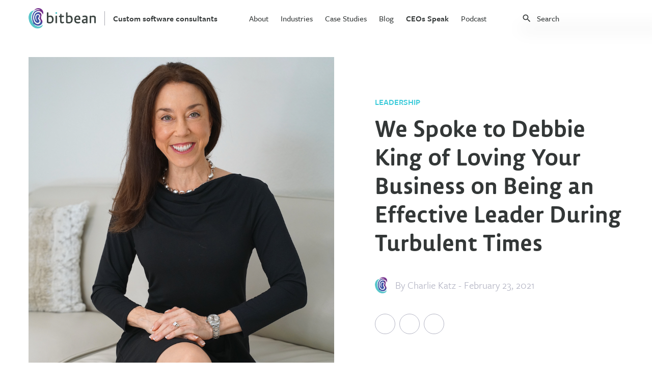

--- FILE ---
content_type: text/html
request_url: https://www.bitbean.com/ceos-speak/debbie-king-of-loving-your-business/
body_size: 14630
content:
<!DOCTYPE html>
<html lang="en">
  <head>
  <!-- Google Tag Manager -->
  <script>
    (function(w, d, s, l, i) {
      w[l] = w[l] || [];
      w[l].push({ "gtm.start": new Date().getTime(), event: "gtm.js" });
      var f = d.getElementsByTagName(s)[0],
        j = d.createElement(s),
        dl = l != "dataLayer" ? "&l=" + l : "";
      j.async = true;
      j.src = "https://www.googletagmanager.com/gtm.js?id=" + i + dl;
      f.parentNode.insertBefore(j, f);
    })(window, document, "script", "dataLayer", "GTM-TTKVL4Z");
  </script>
  <!-- End Google Tag Manager -->
  
  <meta charset="utf-8" />
  <meta name="description" content="Embrace the numbers. Accounting and I got off on the wrong foot. I got a “B” in my freshman accounting class and, for a perfectionist like me, that was humiliating. I decided that I just wasn’t a numbers person — a mindset that came back to bite me and my first business at tax time. Looking back, though, I can see that I also avoided it due to other issues. I wanted to think about the future, and accounting made me look at what happened in the past. For years I watched the top line (the amount of revenue we made) and the bottom line (the amount of profit). But I rarely looked at the categories in between. This lack of focus is part of what prevented me from growing my company faster." />
  <meta http-equiv="x-ua-compatible" content="ie=edge" />
  <meta name="viewport" content="width=device-width, initial-scale=1" />
  <meta property=“og:image” content=“/assets/images/logo-with-text.svg” /> 
  <title>
    Debbie King of Loving Your Business
  </title>
  
  
  
  <link
    rel="canonical"
    href="https://www.bitbean.com/ceos-speak/debbie-king-of-loving-your-business/"
  />
  
  <link
    href="https://use.typekit.net/mqw7vkh.css"
    rel="stylesheet"
    type="text/css"
  />
  <!--link href="https://fonts.googleapis.com/icon?family=Material+Icons" rel="stylesheet" /-->
  <link
    href="https://cdnjs.cloudflare.com/ajax/libs/slick-carousel/1.6.0/slick.min.css"
    rel="stylesheet"
  />
  <link rel="stylesheet" href="/css/main.css?53" />

  <script src="https://kit.fontawesome.com/6d33d29254.js"></script>
  <script
    src="https://code.jquery.com/jquery-3.4.1.min.js"
    integrity="sha256-CSXorXvZcTkaix6Yvo6HppcZGetbYMGWSFlBw8HfCJo="
    crossorigin="anonymous"
  ></script>
  <script src="https://cdnjs.cloudflare.com/ajax/libs/slick-carousel/1.6.0/slick.min.js"></script>
  <script src="/assets/js/index.js"></script>
  
</head>

  <body>
    <header class="blog-header">
  <div class="container">
    <div class="header-left">
      <a href="/" class="flex flex-align-center">
        <img src="/assets/images/logo-with-text.svg" alt="bitbean logo"
      /></a>
      <!-- <a href="/ceos-speak/" class="blog-header-title link-text">CEOs Speak</a> -->
      <a href="/" class="blog-header-title link-text"
        >Custom software consultants</a
      >
    </div>
    <div class="header-center">
      <nav>
        <ul>
          
          <li>
             
            <a
              href="/about/"
              class="link-text"
              >About</a
            >
              
          </li>
          
          <li>
            
            <p>Industries</p>
             

            <div class="nav-submenu-card">
              
              <p class="medium-text uppercase-text accent-text mb-24">
                Our Industry Expertise
              </p>
              
              <div class="submenu-card-grid two-column-grid">
                <div>
                  
                  <a href="/industries/healthcare/" class="link-text"
                    >Healthcare</a
                  >
                  
                  <a href="/industries/education/" class="link-text"
                    >Education</a
                  >
                  
                  <a href="/industries/finance/" class="link-text"
                    >Finance</a
                  >
                  
                  <a href="/industries/technology/" class="link-text"
                    >Technology</a
                  >
                  
                </div>
                <div>
                  
                  <a href="/industries/shipping/" class="link-text"
                    >Shipping</a
                  >
                  
                  <a href="/industries/ecommerce/" class="link-text"
                    >Ecommerce</a
                  >
                  
                  <a href="/industries/real-estate/" class="link-text"
                    >Real Estate</a
                  >
                  
                  <a href="/industries/nonprofits/" class="link-text"
                    >Nonprofits</a
                  >
                  
                </div>
              </div>
            </div>

            
          </li>
          
          <li>
             
            <a
              href="/case-studies/"
              class="link-text"
              >Case Studies</a
            >
              
          </li>
          
          <li>
             
            <a
              href="/blog/"
              class="link-text"
              >Blog</a
            >
              
          </li>
          
          <li>
             
            <a
              href="/ceos-speak/"
              class="link-text"
              >CEOs Speak</a
            >
              

            <div class="nav-submenu-card">
              
              <div class="submenu-card-grid two-column-grid">
                <div>
                  
                  <a href="/ceos-speak/covid-19/" class="link-text"
                    >Covid-19</a
                  >
                  
                  <a href="/ceos-speak/leadership/" class="link-text"
                    >Leadership</a
                  >
                  
                  <a href="/ceos-speak/finance/" class="link-text"
                    >Finance</a
                  >
                  
                  <a href="/ceos-speak/service-business/" class="link-text"
                    >Service Business</a
                  >
                  
                </div>
                <div>
                  
                </div>
              </div>
            </div>

            
          </li>
          
          <li>
             
            <a
              href="/podcast/"
              class="link-text"
              >Podcast</a
            >
              
          </li>
          
        </ul>
      </nav>
    </div>
    <div class="header-right">
      <!-- Html Elements for Search -->
<div id="search-container">
  <div class="flex flex-align-center">
    <i class="material-icons mr-8" style="font-size: 20px;">search</i>
    <input type="text" id="search-input" placeholder="Search" />
  </div>
  <div class="card search-results-card">
    <ul id="results-container"></ul>
  </div>
</div>

<!-- Script pointing to search-script.js -->
<script src="/assets/js/ceos-speak-search.js" type="text/javascript"></script>

<!-- Configuration -->
<script>
  SimpleJekyllSearch({
    searchInput: document.getElementById("search-input"),
    resultsContainer: document.getElementById("results-container"),
    json: "/ceos-speak-search.json"
  });
</script>


      <div class="mobile-menu-container">
        <div
          class="mobile-menu-icon relative"
          onclick="toggleMobileMenu()"
        ></div>
        <div class="mobile-menu">
          <div
            class="
              mobile-menu-header
              mb-40
              flex flex-justify-space flex-align-center
            "
          >
            <a href="/"
              ><img src="/assets/images/logo-with-text.svg" alt="bitbean logo"
            /></a>
            <i class="material-icons" onclick="toggleMobileMenu()">close</i>
          </div>
          <nav>
            <ul>
              
              <li>
                 
                <a
                  href="/about/"
                  class="link-text block"
                  >About</a
                >
                  
              </li>
              
              <li>
                
                <p class="flex flex-justify-space flex-align-center">
                  <span>Industries</span
                  ><i class="material-icons">keyboard_arrow_right</i>
                </p>
                 
                <div class="nav-submenu">
                  <div>
                    
                    <a href="/industries/healthcare/" class="link-text block"
                      >Healthcare</a
                    >
                    
                    <a href="/industries/education/" class="link-text block"
                      >Education</a
                    >
                    
                    <a href="/industries/finance/" class="link-text block"
                      >Finance</a
                    >
                    
                    <a href="/industries/technology/" class="link-text block"
                      >Technology</a
                    >
                    
                    <a href="/industries/shipping/" class="link-text block"
                      >Shipping</a
                    >
                    
                    <a href="/industries/ecommerce/" class="link-text block"
                      >Ecommerce</a
                    >
                    
                    <a href="/industries/real-estate/" class="link-text block"
                      >Real Estate</a
                    >
                    
                    <a href="/industries/nonprofits/" class="link-text block"
                      >Nonprofits</a
                    >
                    
                  </div>
                </div>
                
              </li>
              
              <li>
                 
                <a
                  href="/case-studies/"
                  class="link-text block"
                  >Case Studies</a
                >
                  
              </li>
              
              <li>
                 
                <a
                  href="/blog/"
                  class="link-text block"
                  >Blog</a
                >
                  
              </li>
              
              <li>
                 
                <a
                  href="/ceos-speak/"
                  class="link-text block"
                  >CEOs Speak</a
                >
                  
                <div class="nav-submenu">
                  <div>
                    
                    <a href="/ceos-speak/covid-19/" class="link-text block"
                      >Covid-19</a
                    >
                    
                    <a href="/ceos-speak/leadership/" class="link-text block"
                      >Leadership</a
                    >
                    
                    <a href="/ceos-speak/finance/" class="link-text block"
                      >Finance</a
                    >
                    
                    <a href="/ceos-speak/service-business/" class="link-text block"
                      >Service Business</a
                    >
                    
                  </div>
                </div>
                
              </li>
              
              <li>
                 
                <a
                  href="/podcast/"
                  class="link-text block"
                  >Podcast</a
                >
                  
              </li>
              
            </ul>
          </nav>
          <a
            href="/contact-us/"
            class="btn btn-accent-secondary btn-large mb-16"
            >Get in Touch</a
          >
        </div>
      </div>
    </div>
  </div>
</header>

    <main>
      <article>
        <div class="container">
  <div class="blog-post-header">
    <div class="flex flex-justify-space blog-post-main">
      <div class="img-container">
        
        <img src="/assets/images/blog/debbie-king-author-600.png" alt="Debbie King of Loving Your Business" />
        
      </div>
      <div>
        
        
        <p class="post-category accent-color-text uppercase-text fw-600 mt-80 mb-16">Leadership</p>
        <h1 class="page-title mb-40 tab-mb-16 block">We Spoke to Debbie King of Loving Your Business on Being an Effective Leader During Turbulent Times</h1>
        <div class="flex flex-align-center post-author mb-40 tab-mb-32">
          <img src="/assets/images/logo.svg" alt="bitbean logo" />
          <p class="accent-text large-text ml-16">By 
            
            <a class="post-author" href="/charlie-katz">Charlie Katz</a> 
            
            - February 23, 2021</p>
        </div>
        <div id="share-bar">
  <div class="social-links flex">
    <a
      href="https://twitter.com/intent/tweet?text=Debbie King of Loving Your Business&url=https://www.bitbean.com/ceos-speak/debbie-king-of-loving-your-business/"
      onclick="window.open(this.href, 'pop-up', 'left=20,top=20,width=500,height=500,toolbar=1,resizable=0'); return false;"
      title="Share on Twitter"
      target="_blank"
      rel="noopener noreferrer"
    >
      <i class="fab fa-twitter share-button"></i>
    </a>
    <a
      href="https://www.facebook.com/sharer.php?u=https://www.bitbean.com/ceos-speak/debbie-king-of-loving-your-business/"
      onclick="window.open(this.href, 'pop-up', 'left=20,top=20,width=500,height=500,toolbar=1,resizable=0'); return false;"
      title="Share on Facebook"
      target="_blank"
      rel="noopener noreferrer"
    >
      <i class="fab fa-facebook-f share-button"></i>
    </a>
    <a href="/cdn-cgi/l/email-protection#[base64]" title="Share via Email" target="_blank" rel="noopener noreferrer">
      <i class="fas fa-envelope share-button"></i>
    </a>
  </div>
</div>

      </div>
    </div>
  </div>
  <div class="ceos-speak-post-content blog-post-content editable">
    <p>As <em>part of our series called “5 Things I Wish Someone Told Me Before I Began Leading My Company,” we had the pleasure of interviewing Debbie King.</em></p>

<p><em>Best-selling author and mindset expert Debbie King founded and grew a technical consulting business for years before realizing she was creating a trap — the business didn’t scale, and it took all her time. Resenting the price she was paying for “success” and feeling frustrated by her business, she went in search of answers and discovered a way to rethink her relationship with her business and increase its value so that it worked for her. After scaling and selling that business, Debbie created the company </em><a href="http://lovingyourbusiness.com/" rel="noopener nofollow"><em>Loving Your Business</em></a><em> and now teaches her proven approach to other business owners.</em></p>

<p><strong>Thank you so much for joining us in this interview series. I know that you are a very busy person. Before we dive in, our readers would love to “get to know you” a bit better. Can you tell us a bit about your ‘backstory’ and how you grew up?</strong></p>

<p>I was raised in Northern Virginia and remember listening to my father talk about business each night at the dinner table. He always sounded confident and important, and I wanted to be like him and have my own business, too. I was also driven to achieve and pushed myself to work hard because I wanted to have my own money. To me, that meant freedom and independence.</p>

<p>Eventually, I became the IT Director for a company, and I was working 10–12 hour days. I decided that if I was going to work that hard, it should be for myself. I went to my boss at the time and offered him the opportunity to be my first client, and he said yes.</p>

<p>That’s how my technical consulting company began. I thought I hit the jackpot because my first contract was for the full amount of my salary, but I only had to deliver 20 hours of technical work each week. I found more clients to fill the other twenty hours, doubling my income. Without realizing it though, I had already created a trap — trading time for money and providing custom services. It took a long time to untangle myself from that structure in order to build a scalable company.</p>

<p><strong>What were your early inspirations that set you off on your particular journey?</strong></p>

<p>Other than my dad, my Uncle Billy taught me that there are lots of ways to be an entrepreneur. I remember being very young when he explained to me how he put together a group of investors to buy an office building in Falls Church, Virginia, where we lived, and negotiated an ownership stake as well as a yearly management fee, without investing any of his own money. It opened my eyes to the idea that there are opportunities all around us to add value and make money.</p>

<p>I found other entrepreneurial role models in books. I’ll never forget reading Think and Grow Rich by Napoleon Hill in my early 20’s and discovering we can create anything we want with the right mindset. It completely changed the way I looked at business.</p>

<p>But my main goal was always freedom. I started my business because I wanted freedom to do things the way I thought they should be done, freedom to set my own hours, and freedom to make money by adding value instead of filling out timesheets for other people. I also thought I would have more time, and obviously, I was completely wrong about that. No entrepreneur has “more time.”</p>

<p><strong>Can you share a story about the funniest mistake you made when you were first starting? Can you tell us what lessons or ‘takeaways’ you learned from that?</strong></p>

<p>In the beginning, my mistakes weren’t very “funny” because they usually came at a price. I remember spending months working on a prototype and a proposal for a huge contract for a large nonprofit. I was “partnering” with a much larger firm that didn’t have the specialized expertise in business intelligence that my company had. They pitched the opportunity to me as a life-changing business deal because once I nailed this one, it would open the door for lots more like it. I was excited (and naive) and invested lots of time understanding the requirements, wrangling the pricing and writing the proposal. Meanwhile, I was turning away other work so that my team could focus on building the prototype. Then I personally delivered a series of demos to the senior leadership.</p>

<p>It was a huge success. I was told we knocked it out of the park, and the client awarded us the contract. But it turned out that the contract was actually awarded to the partner. I was told it was just “simpler” that way and that the partner would subcontract with me. The wake-up call came a few weeks later when the partner told me they decided to deliver my portion of the contract themselves.</p>

<p>This meant we got nothing (except experience) from all the months of non-billable effort spent helping the partner win the contract. I had no recourse and learned an expensive lesson. That was when I decided to take a hard look at my business. I decided to stop doing custom services work altogether and to build our own solutions that we marketed as products. This way, we could build it once and implement it instead of reinventing the wheel with each project. It also meant that we would be the ones building the direct relationship with the customer.</p>

<p><strong>None of us are able to achieve success without some help along the way. Is there a particular person who you are grateful towards who helped get you to where you are? Can you share a story?</strong></p>

<p>I used to think that my business was a reflection of me, and I tied a lot of my identity and self-worth to the success of the company. As a result, I tried to control everything, which led to burnout and, ironically, kept the company from growing because I became the bottleneck. Of course, I didn’t see it that way; I just thought I was trying to deliver “excellence.” But eventually, I became so frustrated and exhausted with the business; I just wanted to escape. It seemed like the only way out was to sell the company — to escape it permanently.</p>

<p>By this time, I was enrolled in an executive coaching program at Georgetown University, and one of my coaches, Dr. Barbara Braham, told me something shocking. She said, “Decide on purpose to love your business again.” At first, this sounded ridiculous to me. Love was the <em>last </em>thing I felt for my business. Besides, I owned a technical consulting company and thought, “What’s love got to do with it?”</p>

<p>She said I needed to change my perspective. If I resented my business so much that I wanted to run away from it, why would anyone else want to buy it?</p>

<p>That’s when I had the epiphany: I was in a <em>relationship </em>with my business, and love had everything to do with it.</p>

<p>Like any relationship, our business reflects back to us what we put into it. In my case, I was putting in stress, frustration, and blame. So, of course, I was getting negative results! Whenever I tried to double down by using willpower and grit, I just increased the intensity and made a bad situation worse.</p>

<p>It finally dawned on me that if I took the time to transform my business into something I loved, then other people would love it, too. All the problems and frustrations with my business were opportunities for me to transform my company into an asset and to make it work for me.</p>

<p><strong>Can you tell us a story about the hard times that you faced when you first started your journey?</strong></p>

<p>I remember a time we worked for months on a complex project for a large client. My team didn’t push back when the client made changes along the way because they wanted to keep them happy. We ran over budget because these “extras” weren’t in the contract, and I didn’t have an early warning system to alert me about it. I decided to absorb the cost overruns — it wasn’t the client’s fault if our proposal was unclear and my staff was overly generous. I considered it a learning opportunity.</p>

<p>But after the work was complete, the client delayed signing the acceptance document. Final payment — 30 percent of a huge contract — was due upon this acceptance. Their senior leadership team was at a weeklong retreat. Once they returned, most of them would go on vacation. Doing the math, I realized it would be a minimum of three weeks before we received sign off; add the normal thirty-day processing time, and it would be almost seven more weeks before we got paid.</p>

<p>Work for other clients had been put on hold for months, which meant there was no money coming in from anywhere else. Our financial situation was dire. I’d been transferring my own money into the business bank account and had been counting on this large payment to stabilize us.</p>

<p>I went to meet with my bank manager. This kicked off a lengthy two-hour process of filling out a line of credit application, each page feeling more invasive than the one before.</p>

<p>Then I read the part that said I would guarantee the line with a lien on my home. If I didn’t sign the paper and didn’t make payroll, my staff would be in trouble, word would spread, our reputation would tank, and we’d lose business. Or, if I did sign the paper, I would be putting my home at risk. I felt completely trapped by my business.</p>

<p>I felt angry at myself for not preventing the situation and embarrassed like I was groveling to get the line of credit so I could make payroll (which I was). I signed the papers with burning resentment — for the bank, for the client who hadn’t paid, and even for my team. The business survived, but I felt like it took a few years off my life.</p>

<p><strong>Where did you get the drive to continue even though things were so hard?</strong></p>

<p>I read somewhere that entrepreneurs are the only people on earth willing to work 80 hours a week just to avoid working 40 for someone else! This was the case for me. I never wanted to go work for someone else.</p>

<p>Also, I didn’t want to just walk away because I was committed to what I’d created and had clients and staff I cared about. And at my core, I had the fundamental belief that I was capable and could figure it out.</p>

<p>What changed things for me was learning how to manage my mind. Specifically, how to separate facts from thoughts and to realize that I have control over my thoughts. My thoughts create my feelings, and feelings are the fuel for my actions. That framework made sense to me and helped me turn things around.</p>

<p><strong>So, how are things going today? How did grit and resilience lead to your eventual success?</strong></p>

<p>I would say that I succeeded <em>in spite</em> of willpower and grit rather than because of it. I fueled my business with grit for ten years before I really hit a wall. The problem wasn’t my business, though. The problem was my mindset. The way I was thinking about myself, my team, my clients, and my services caused me to feel frustrated and overwhelmed. Once I realized I was not the business — instead, I owned the business, and it was separate from me — I was able to start treating it like an investment and be much more objective about it.</p>

<p>In terms of resilience, I believe the only way to fail is to quit. I kept pivoting and trying new things because that’s how I learned what would work. Every result either gives us what we want, or it gives us more information. Eventually, I met a coach who helped me understand that it’s not just about strategy and tactics, although those are important. The real distance between where you are and where you want to be is less about what you need to do and more about who you need to become and what you need to believe.</p>

<p>That’s why mindset is so important. Beliefs are thoughts we have repeated for so long we think they are true. How you think and feel about your business drive your actions, and actions create your results. This framework helped me see that everything starts with our thoughts, not with the circumstances of the external world.</p>

<p><strong>What do you think makes your company stand out? Can you share a story?</strong></p>

<p>Service-based consulting models like the one my business was based on are hard to scale because they’re dependent on people instead of systems. To overcome this, my company created one productized solution. People said it couldn’t be done, but we looked at the problems 80% of our customers had in common, and then we built a solution (or product) that solved those problems for them.</p>

<p>With a productized solution, we train the customer. We use all our experience, wisdom, and market research to ensure that the solution adds as much value as possible to our niche and solves their key pain points. Then we promote it and train our customers how to use it. They either like it, or they don’t.</p>

<p>This freed us from the vortex of trying to understand all the specific exceptions and unique business rules of each customer. We could train the customer on our system, rather than them training us on theirs, and shift our focus to creating the best solution rather than providing the best service. That’s what made us stand out and enabled us to scale.</p>

<p><strong>Which tips would you recommend to your colleagues in your industry to help them to thrive and not “burn out”?</strong></p>

<p>Start by recognizing that you <em>aren’t</em> the company. You <em>own</em> the company. Then love both. When you intentionally decide to love your business (and yourself), you’ll stop running yourself into the ground trying to prove you can do everything. You’ll recognize the business isn’t a measure of your self-worth. Just like you can’t hate yourself thin, you can’t resent your business and grow it. Loving your business is a decision, and it’s the first step to freedom.</p>

<p>From there, run your business like you plan to sell it (even if you don’t think you want to). Treat it like an investment and turn it into an asset other people want to buy. The by-product of doing this is that you create a business that can scale and run without taking all your time. This is how you’ll finally achieve the combination of freedom and security you really want.</p>

<p><strong>How have you used your success to bring goodness to the world?</strong></p>

<p>After spending a decade trapped in a cycle of trial and error, I discovered how to turn my business into a scalable asset that could run without me — a business I could love, and my customers, team, and the market loved too. Now I’m on a mission to make sure other business owners don’t have to learn the hard way. I wrote the bestselling book, <a href="https://geni.us/lovingyourbusiness" rel="noopener nofollow">Loving Your Business</a>, for exactly that purpose. I also created a 12-week Masterclass for business owners, which distills everything I’ve learned over 20 years into the most important mindset and strategy tools to grow your business and love it at the same time.</p>

<p><strong>Wonderful. Here is the main question of our discussion. What are your “5 things I wish someone told me before I started leading my company” and why? Please share a story or example for each.</strong></p>

<ol>
  <li>Mindset is the foundation for everything. Here’s what they don’t tell you in business school: the most important thing about your business is the relationship you have with it. Our relationship with our business consists of the thoughts and feelings we have about it. The quality of our relationship with our business drives every decision we make or don’t make, every success we have, and every failure. Our relationship with our business is responsible for how profitable the business is and how much time we spend in it. Like any relationship, your business reflects back what you put into it. Are you putting in stress, frustration, and blame? If so, it makes sense that you’re getting negative results because your actions will be ineffective coming from feelings like those.</li>
</ol>

<p>How you feel determines what you do. Learn to generate feelings that drive productive action because that’s the way to achieve your goals. Becoming aware of negative feelings like frustration and overwhelm is also important because you can use them as a trigger to ask the question, “Will this state of mind lead to the result that I want?”</p>

<p>2. Run your business like you plan to sell it. Even if you don’t plan to. This is a great brain hack because when you start thinking about selling your business, you’ll start acting like an investor. One trap I fell into was running my business like a lifestyle company instead of an asset. Don’t get me wrong; I loved the expensive company car, the exclusive business clubs, and the upgraded hotel suites. But by not reinvesting in my business, I was missing the opportunity to build an asset that would ultimately take care of me financially forever, and that would leave me feeling energized, fulfilled, and truly free. I was able to course correct, though, by filtering every business decision through the question, “<em>Will this increase the value of my company?</em>”</p>

<p>3. Don’t trade time for money. Imagine individually creating a brand new, high-production film like <em>Star Wars</em> for every person who wants to see a movie. You’d never do it because it wouldn’t scale. Yet this is exactly what so many of us do when we own a service-based business.</p>

<p>My advice is to constrain and simplify. Identify what 80% of your customers need and build a solution that does that because that’s how you can scale. A solution is like the product for a services business. Bonus points if you can bill monthly and generate recurring revenue. Ask yourself how you can systematize your process, brand it, and market it like a product. Automate as much as possible. Can you create a community or membership site with monthly training videos and a customer forum for interaction? Can you package and provide some of your company’s expertise into online courses and subscriptions? Always be thinking of ways to simplify and systematize in order to scale.</p>

<p>When you do this, you offer all customers a ticket to the one film you already created — your solution. This solution (or product) solves the common problems for your niche and uses your unique process to do it.</p>

<p>4. Embrace the numbers. Accounting and I got off on the wrong foot. I got a “B” in my freshman accounting class and, for a perfectionist like me, that was humiliating. I decided that I just wasn’t a numbers person — a mindset that came back to bite me and my first business at tax time. Looking back, though, I can see that I also avoided it due to other issues. I wanted to think about the future, and accounting made me look at what happened in the past. For years I watched the top line (the amount of revenue we made) and the bottom line (the amount of profit). But I rarely looked at the categories in between. This lack of focus is part of what prevented me from growing my company faster.</p>

<p>You may think you’re so busy managing the day-to-day that, as long as you’re profitable, that’s all you need to know. But it’s not. What gets measured gets done. You can’t fix what you don’t see. Pick 5–7 Key Performance Indicators that measure your growth, marketing, customers, and efficiency. Then share them with your team. When everyone works together to achieve goals, it’s a force multiplier for success.</p>

<p>5. Don’t make it about you. Business owners often tie our identity and self-worth to the business’s successes and failures. When we do, we want to control everything because it’s a reflection on us. That makes the company dependent on us.</p>

<p>I learned this lesson the hard way one beautiful, Fall afternoon. I was riding my horse in the woods when he got spooked and bucked me off. I broke my ankle badly and was in the hospital for 3 days getting reconstructive surgery. While I was out, my business came to a stall. This is kind of embarrassing because we were already at $1 million in revenue at this point, but I was still doing all the invoicing; no one else even had access to the books. Because of this, we ran into cash flow issues. Not only that, I had been making all the decisions for my team, and they were afraid to take action in my absence. Soon after, I committed to taking the steps to turn my business into an asset that could run without me.<br /> </p>

<p><strong>Now that you have gained this experience and knowledge, has it affected or changed your personal leadership philosophy and style? How have these changes affected your company?</strong></p>

<p>The biggest change has been deciding to rethink my relationship with my business and make it work for me. Now I love my business on purpose, which means looking for the good, and turning it into an asset that has value beyond the revenue it generates. Real freedom means your business adds value to the world and runs profitably without you. And I’ve changed the definition of success so that it’s not about me — it’s about the solution, the team, and the customers.</p>

<p>I also have a morning routine that keeps me centered. I start by writing in a journal to get all the thoughts out of my head where I can see them (and decide if I want to keep thinking them), followed by a 20-minute meditation, and a 30-minute run.</p>

<p>Managing my mind means deciding on purpose that I am responsible for the meaning I assign to every circumstance. With practice, this has become my new baseline. Now it’s easier to take action because I generate thoughts that motivate me instead of expecting the outside world to do it.</p>

<p><strong>This series is called “5 Things I Wish Someone Told Me”. This has the implicit assumption that had you known something, you might have acted differently. But from your current vantage point, do you feel that knowing alone would have been enough, or do you feel that ultimately you can only learn from experience? I think that learning from mistakes is the best way, perhaps the only way, to truly absorb and integrate abstract information. What do you think about this idea? Can you explain?</strong></p>

<p>I think there is room for both learning from experience and learning from others. Certainly, when we face a challenge, figure it out, and grow from it, we’re more likely to remember it.</p>

<p>But I’m also a believer that “when the student is ready, the teacher will appear.” As a tech entrepreneur, I scoffed at the idea that feelings had anything to do with running a company. If anything, I thought they were a liability! But eventually, I reached a place where the message of loving my business really resonated. When it did, I learned exactly what I needed from the coach I was working with, and it changed the trajectory of both my company and my life.</p>

<p><strong>You are a person of great influence. If you could start a movement that would bring the most amount of good to the most amount of people, what would that be? You never know what your idea can trigger. :-)</strong></p>

<p>Loving your business is the fastest way to freedom. You’re in a relationship with your business — which starts with your thoughts and feelings about it. Loving it means you feel connected to yourself, your team, your clients, and your solutions. It means you spend quality time with your business, you’re intimate with your numbers, and committed to personal and professional growth. Think about it — when you love something, you’re open. You’re willing to be vulnerable and admit when you make a mistake. You care about the relationship, and you look for and show appreciation. Do this with your business.</p>

<p>Appreciate yourself for having the courage to build a business, and appreciate your team and customers for being on the journey with you. Love your business, and treat it as an asset, and it will work for you.</p>

<p><strong>How can our readers further follow your work online?</strong></p>

<p>I’d love to connect with your readers! You can find me at <a href="http://lovingyourbusiness.com/" target="_blank" rel="noopener nofollow">LovingYourBusiness.com</a> and on <a href="https://twitter.com/LovingYourBiz" target="_blank" rel="noopener nofollow">Twitter</a>, <a href="https://www.linkedin.com/in/debbiesking/" target="_blank" rel="noopener nofollow">LinkedIn</a>, <a href="https://www.facebook.com/LovingYourBusiness" target="_blank" rel="noopener nofollow">Facebook</a>, and <a href="https://www.instagram.com/lovingyourbusiness/" target="_blank" rel="noopener nofollow">Instagram</a>.</p>

  </div>
</div>
<div class="related-posts">
  <div class="container">
    <h2 class="mb-80">
      <span class="page-title">More CEO's speak</span>
    </h2>
    <div class="related-posts-grid">
      
      
       
      <a href="/ceos-speak/terry-blackburn-of-bespoke-financial/" class="card blog-post-card">
        <div>
          
          <img src="/assets/images/blog/terry-blackburn-of-bespoke-financial/terry-blackburn-of-bespoke-financial-600.jpeg" alt="Terry Blackburn of Bespoke Financial" />
          
        </div>
        <div>
          <h3 class="lemon-sans-med mb-16 blog-category-post-title">Terry Blackburn of Bespoke Financial</h3>
          <p class="accent-text">Charlie Katz - September 16, 2022</p>
        </div>
      </a>
        
      <a href="/ceos-speak/ian-foster-of-center-cam/" class="card blog-post-card">
        <div>
          
          <img src="/assets/images/blog/ian-foster-of-center-cam/ian-foster-of-center-cam-600.jpeg" alt="Ian Foster of Center Cam" />
          
        </div>
        <div>
          <h3 class="lemon-sans-med mb-16 blog-category-post-title">Ian Foster of Center Cam</h3>
          <p class="accent-text">Charlie Katz - September 8, 2022</p>
        </div>
      </a>
        
      <a href="/ceos-speak/aparna-srinivasan-of-spoton-pet-app/" class="card blog-post-card">
        <div>
          
          <img src="/assets/images/blog/aparna-srinivasan-of-spoton-pet-app/aparna-srinivasan-of-spoton-pet-app-600.jpeg" alt="Aparna Srinivasan of SpotOn.Pet App" />
          
        </div>
        <div>
          <h3 class="lemon-sans-med mb-16 blog-category-post-title">Aparna Srinivasan of SpotOn.Pet App</h3>
          <p class="accent-text">Charlie Katz - August 31, 2022</p>
        </div>
      </a>
        
      <a href="/ceos-speak/ari-goldman-of-choice-fine-art/" class="card blog-post-card">
        <div>
          
          <img src="/assets/images/blog/ari-goldman-of-choice-fine-art-600.jpeg" alt="Ari Goldman of Choice Fine Art" />
          
        </div>
        <div>
          <h3 class="lemon-sans-med mb-16 blog-category-post-title">Ari Goldman of Choice Fine Art</h3>
          <p class="accent-text">Charlie Katz - August 24, 2022</p>
        </div>
      </a>
       
    </div>
  </div>
</div>

      </article>
      <footer>
  
  <div class="footer-newsletter-banner">
    <div class="container">
      <p class="text-center page-content-section-title mb-40">
        <span class="before-submit"
          >Download our eBook on everything</br>
          you need to know about Custom Software</span>
        <span class="after-submit">
          Thank you!</span>
      </p>
      <form class="newsletter-form" id="newsletter-form" name="newsletter-form">
        <div class="flex flex-align-center flex-justify-center">
            <input type="email" placeholder="Your email address" />
            <button class="btn btn-accent btn-medium flex flex-align-center flex-justify-center">
              <i class="material-icons newsletter-form-submit-btn">arrow_forward</i>
            </button>
        </div>
      </form>
    </div>
  </div>
   
  <div class="footer-banner">
    <div class="container">
      
      <p class="text-center page-content-section-title light-text mb-32">Start your journey today and reach your vision</p>
      
      <a class="btn btn-accent-secondary-inverted btn-medium" href="/contact-us/">Get In Touch</a>
    </div>
  </div>
   
  <div class="footer-menu">
    <div class="container flex flex-justify-space tablet-block mobile-block">
      <a href="/"><img src="/assets/images/logo.svg" alt="bitbean logo" class="mb-40" /></a>
      <div class="footer-menu-columns">
        
        <div>
          <p class="accent-text-dark uppercase-text mb-24">Services</p>
          <ul>
            
            <li class="mb-16 medium-text">
              
              <a href="/services/software-consulting/" class="link-text">Software consulting</a>
              
            </li>
            
            <li class="mb-16 medium-text">
              
              <a href="/services/product-strategy/" class="link-text">Product strategy</a>
              
            </li>
            
            <li class="mb-16 medium-text">
              
              <a href="/services/ux-design/" class="link-text">UX design</a>
              
            </li>
            
            <li class="mb-16 medium-text">
              
              <a href="/services/software-development/" class="link-text">Software development</a>
              
            </li>
            
            <li class="mb-16 medium-text">
              
              <a href="/services/web-development/" class="link-text">Web development</a>
              
            </li>
            
            <li class="mb-16 medium-text">
              
              <a href="/services/mobile-development/" class="link-text">Mobile development</a>
              
            </li>
            
            <li class="mb-16 medium-text">
              
              <a href="/services/enterprise-software/" class="link-text">Enterprise Solutions</a>
              
            </li>
            
            <li class="mb-16 medium-text">
              
              <a href="/services/business-intelligence/" class="link-text">Business intelligence</a>
              
            </li>
            
          </ul>
        </div>
        
        <div>
          <p class="accent-text-dark uppercase-text mb-24">Industries</p>
          <ul>
            
            <li class="mb-16 medium-text">
              
              <a href="/industries/healthcare/" class="link-text">Healthcare</a>
              
            </li>
            
            <li class="mb-16 medium-text">
              
              <a href="/industries/education/" class="link-text">Education</a>
              
            </li>
            
            <li class="mb-16 medium-text">
              
              <a href="/industries/finance//" class="link-text">Finance</a>
              
            </li>
            
            <li class="mb-16 medium-text">
              
              <a href="/industries/technology/" class="link-text">Technology</a>
              
            </li>
            
            <li class="mb-16 medium-text">
              
              <a href="/industries/shipping/" class="link-text">Shipping</a>
              
            </li>
            
            <li class="mb-16 medium-text">
              
              <a href="/industries/ecommerce/" class="link-text">Ecommerce</a>
              
            </li>
            
            <li class="mb-16 medium-text">
              
              <a href="/industries/real-estate/" class="link-text">Real Estate</a>
              
            </li>
            
            <li class="mb-16 medium-text">
              
              <a href="/industries/nonprofits/" class="link-text">Nonprofits</a>
              
            </li>
            
          </ul>
        </div>
        
        <div>
          <p class="accent-text-dark uppercase-text mb-24">Company</p>
          <ul>
            
            <li class="mb-16 medium-text">
              
              <a href="/about/" class="link-text">About</a>
              
            </li>
            
            <li class="mb-16 medium-text">
              
              <a href="https://bitbean.breezy.hr/" class="link-text" target="_blank" rel="noopener noreferrer">Careers</a>
              
            </li>
            
            <li class="mb-16 medium-text">
              
              <a href="/case-studies/" class="link-text">Case studies</a>
              
            </li>
            
            <li class="mb-16 medium-text">
              
              <a href="/blog/" class="link-text">Blog</a>
              
            </li>
            
            <li class="mb-16 medium-text">
              
              <a href="/resources/unlocking-potential-of-software-development-life-cycle/" class="link-text">SDLC guide</a>
              
            </li>
            
          </ul>
        </div>
        
        <div>
          <p class="accent-text-dark uppercase-text mb-24">Contact</p>
          <ul>
            <li class="mb-16 medium-text">
              <a href="/cdn-cgi/l/email-protection#3e575058517e5c574a5c5b5f50105d5153" class="link-text"><span class="__cf_email__" data-cfemail="c2abaca4ad82a0abb6a0a7a3aceca1adaf">[email&#160;protected]</span></a>
            </li>
            <li class="mb-16 medium-text">
              <a href="tel:7328061125" class="link-text">732.806.1125</a>
            </li>
            <li class="mb-16 medium-text accent-text line-height">
              <p>1776 Avenue of the States</p>
              <p>Lakewood, NJ 08701</p>
            </li>
          </ul>
        </div>
      </div>
    </div>
  </div>
   
  <div class="footer-bar">
    <div class="container flex flex-justify-space flex-align-center flex-one mobile-block">
      <div class="footer-bar-left flex flex-one">
        <p class="mr-24">&copy; <span id="copyright-year"></span> Bitbean</p>
        <a href="https://app.termly.io/document/privacy-policy/9c3f858a-8bd0-48a4-bf66-29aab110a493/" class="mr-24 link-text">Privacy Policy</a>
        <!-- <a href="/terms" class="mr-24 link-text">Terms of use</a>
        <a href="/sitemap" class="mr-24 link-text">Sitemap</a> -->
      </div>
      <div class="footer-bar-right flex flex-align-center">
        <p class="mr-16 tablet-hidden">Connect with us</p>
        <div class="social-links flex flex-align-center">
          <a href="https://twitter.com/bitbeanhq?lang=en" target="_blank" rel="noopener noreferrer"><i class="fab fa-twitter"></i></a>
          <a href="https://www.facebook.com/bitbean/" target="_blank" rel="noopener noreferrer"><i class="fab fa-facebook-f"></i></a>
          <a href="https://www.linkedin.com/company/bitbean/" target="_blank" rel="noopener noreferrer"><i class="fab fa-linkedin-in"></i></a>
          <a href="https://www.instagram.com/bitbeanhq/?hl=en" target="_blank" rel="noopener noreferrer"><i class="fab fa-instagram"></i></a>
        </div>
      </div>
      <div></div>
    </div>
  </div>
  <script data-cfasync="false" src="/cdn-cgi/scripts/5c5dd728/cloudflare-static/email-decode.min.js"></script><script src="/assets/js/pages/newsletter.js"></script>
</footer>

    </main>
  <script defer src="https://static.cloudflareinsights.com/beacon.min.js/vcd15cbe7772f49c399c6a5babf22c1241717689176015" integrity="sha512-ZpsOmlRQV6y907TI0dKBHq9Md29nnaEIPlkf84rnaERnq6zvWvPUqr2ft8M1aS28oN72PdrCzSjY4U6VaAw1EQ==" data-cf-beacon='{"version":"2024.11.0","token":"8530273fd2634eef9d3d5a467b7c4b78","r":1,"server_timing":{"name":{"cfCacheStatus":true,"cfEdge":true,"cfExtPri":true,"cfL4":true,"cfOrigin":true,"cfSpeedBrain":true},"location_startswith":null}}' crossorigin="anonymous"></script>
</body>
</html>

--- FILE ---
content_type: application/javascript
request_url: https://www.bitbean.com/assets/js/ceos-speak-search.js
body_size: 2367
content:
/*!
 * Simple-Jekyll-Search v1.7.2 (https://github.com/christian-fei/Simple-Jekyll-Search)
 * Copyright 2015-2018, Christian Fei
 * Licensed under the MIT License.
 */
!(function() {
  "use strict";
  var f = {
    load: function w(t, e) {
      var n = (function r() {
        return window.XMLHttpRequest
          ? new window.XMLHttpRequest()
          : new ActiveXObject("Microsoft.XMLHTTP");
      })();
      n.open("GET", t, !0),
        (n.onreadystatechange = (function i(e, n) {
          return function() {
            if (4 === e.readyState && 200 === e.status)
              try {
                n(null, JSON.parse(e.responseText));
              } catch (t) {
                n(t, null);
              }
          };
        })(n, e)),
        n.send();
    }
  };
  (function y(t) {
    if (
      !(function e(t) {
        return (
          !!t && "undefined" != typeof t.required && t.required instanceof Array
        );
      })(t)
    )
      throw new Error("-- OptionsValidator: required options missing");
    if (!(this instanceof y)) return new y(t);
    var r = t.required;
    (this.getRequiredOptions = function() {
      return r;
    }),
      (this.validate = function(e) {
        var n = [];
        return (
          r.forEach(function(t) {
            "undefined" == typeof e[t] && n.push(t);
          }),
          n
        );
      });
  });
  var n = function g(t, e) {
      var n = e.length,
        r = t.length;
      if (n < r) return !1;
      if (r === n) return t === e;
      t: for (var i = 0, o = 0; i < r; i++) {
        for (var u = t.charCodeAt(i); o < n; )
          if (e.charCodeAt(o++) === u) continue t;
        return !1;
      }
      return !0;
    },
    e = new (function t() {
      this.matches = function(t, e) {
        return n(e.toLowerCase(), t.toLowerCase());
      };
    })();
  var r = new (function O() {
    this.matches = function(e, t) {
      return (
        !!e &&
        ((e = e.trim().toLowerCase()),
        (t = t.trim().toLowerCase()).split(" ").filter(function(t) {
          return 0 <= e.indexOf(t);
        }).length === t.split(" ").length)
      );
    };
  })();
  var l = {
    put: function z(t) {
      if (c(t)) return s(t);
      if (
        (function e(t) {
          return (
            Boolean(t) && "[object Array]" === Object.prototype.toString.call(t)
          );
        })(t)
      )
        return (function i(t) {
          var e = [];
          a();
          for (var n = 0, r = t.length; n < r; n++) c(t[n]) && e.push(s(t[n]));
          return e;
        })(t);
      return undefined;
    },
    clear: a,
    search: function S(t) {
      return t
        ? (function a(t, e, n, r) {
            for (var i = [], o = 0; o < t.length && i.length < r.limit; o++) {
              var u = d(t[o], e, n, r);
              u && i.push(u);
            }
            return i;
          })(o, t, u.searchStrategy, u).sort(u.sort)
        : [];
    },
    setOptions: function q(t) {
      ((u = t || {}).fuzzy = t.fuzzy || !1),
        (u.limit = t.limit || 10),
        (u.searchStrategy = t.fuzzy ? e : r),
        (u.sort = t.sort || i);
    }
  };
  function i() {
    return 0;
  }
  var o = [],
    u = {};
  function a() {
    return (o.length = 0), o;
  }
  function c(t) {
    return (
      Boolean(t) && "[object Object]" === Object.prototype.toString.call(t)
    );
  }
  function s(t) {
    return o.push(t), o;
  }
  function d(t, e, n, r) {
    for (var i in t) if (!p(t[i], r.exclude) && n.matches(t[i], e)) return t;
  }
  function p(t, e) {
    for (var n = !1, r = 0, i = (e = e || []).length; r < i; r++) {
      var o = e[r];
      !n && new RegExp(t).test(o) && (n = !0);
    }
    return n;
  }
  (u.fuzzy = !1),
    (u.limit = 10),
    (u.searchStrategy = u.fuzzy ? e : r),
    (u.sort = i);
  var h = {
      compile: function j(r) {
        return m.template.replace(m.pattern, function(t, e) {
          var n = m.middleware(e, r[e], m.template);
          return void 0 !== n ? n : r[e] || t;
        });
      },
      setOptions: function C(t) {
        (m.pattern = t.pattern || m.pattern),
          (m.template = t.template || m.template),
          "function" == typeof t.middleware && (m.middleware = t.middleware);
      }
    },
    m = {};
  (m.pattern = /\{(.*?)\}/g), (m.template = ""), (m.middleware = function() {});
  var v = {
    merge: function L(t, e) {
      var n = {};
      for (var r in t)
        (n[r] = t[r]), "undefined" != typeof e[r] && (n[r] = e[r]);
      return n;
    },
    isJSON: function M(t) {
      try {
        return !!(t instanceof Object && JSON.parse(JSON.stringify(t)));
      } catch (e) {
        return !1;
      }
    }
  };
  !(function(t) {
    var o = {
        searchInput: null,
        resultsContainer: null,
        json: [],
        success: Function.prototype,
        searchResultTemplate:
          '<li class="search-result"><a href="{url}" title="{desc}">{title}</a></li>',
        templateMiddleware: Function.prototype,
        sortMiddleware: function() {
          return 0;
        },
        noResultsText: "",
        limit: 10,
        fuzzy: !1,
        exclude: []
      },
      n = ["searchInput", "resultsContainer", "json"],
      r = (function y(e) {
        if (
          !(function n(t) {
            return (
              !!t &&
              "undefined" != typeof t.required &&
              t.required instanceof Array
            );
          })(e)
        )
          throw new Error("-- OptionsValidator: required options missing");
        if (!(this instanceof y)) return new y(e);
        var r = e.required;
        (this.getRequiredOptions = function() {
          return r;
        }),
          (this.validate = function(e) {
            var n = [];
            return (
              r.forEach(function(t) {
                "undefined" == typeof e[t] && n.push(t);
              }),
              n
            );
          });
      })({ required: n });
    function i(t) {
      o.success(t),
        l.put(t),
        (function e() {
          o.searchInput.addEventListener("keyup", function(t) {
            (function e(t) {
              return -1 === [13, 16, 20, 37, 38, 39, 40, 91].indexOf(t);
            })(t.which) && (u(), c(t.target.value));
          });
        })();
    }
    function u() {
      o.resultsContainer.innerHTML = "";
    }
    function a(t) {
      o.resultsContainer.innerHTML += t;
    }
    function c(t) {
      (function e(t) {
        return t && 0 < t.length;
      })(t) &&
        (u(),
        (function i(t, e) {
          var n = t.length;
          if (0 === n) return a(o.noResultsText);
          for (var r = 0; r < n; r++) (t[r].query = e), a(h.compile(t[r]));
        })(l.search(t), t));
    }
    function s(t) {
      throw new Error("SimpleJekyllSearch --- " + t);
    }
    t.SimpleJekyllSearch = function(t) {
      return (
        0 < r.validate(t).length &&
          s("You must specify the following required options: " + n),
        (o = v.merge(o, t)),
        h.setOptions({
          template: o.searchResultTemplate,
          middleware: o.templateMiddleware
        }),
        l.setOptions({
          fuzzy: o.fuzzy,
          limit: o.limit,
          sort: o.sortMiddleware
        }),
        v.isJSON(o.json)
          ? i(o.json)
          : (function e(n) {
              f.load(n, function(t, e) {
                t && s("failed to get JSON (" + n + ")"), i(e);
              });
            })(o.json),
        { search: c }
      );
    };
  })(window);
})();

$(document).ready(() => {
  let searchInput = $("#search-input");
  let resultsContainer;
  if(window.innerWidth > 1200){
    resultsContainer = $("#results-container");
  }else {
    resultsContainer = $("#mobile-results-container");
  }
  let listItems = document.getElementsByClassName("search-result");
  let selected;
  let linkClicked;
  $(window).keydown(function(e) {
    if (e.which === 40) {
      if (selected) {
        $(selected).removeClass("selected");
        next = $(selected).next();
        if (next.length > 0) {
          selected = $(next).addClass("selected");
        } else {
          selected = listItems[0]
          $(selected).addClass("selected");
        }
      } else {
        selected = listItems[0];
        $(selected).addClass("selected");
      }
    } else if (e.which === 38) {
      if (selected) {
        selected.removeClass("selected");
        next = selected.prev();
        if (next.length > 0) {
          selected = next.addClass("selected");
        } else {
          selected = listItems.last().addClass("selected");
        }
      } else {
        selected = listItems.last().addClass("selected");
      }
    }else if (e.which === 13){
      if(selected){
        let url = $(selected).find("a").attr("href");
        url = location.protocol + "//" + location.host + url;
        window.location.href = url;
      }
    }
  });
  $(document).click(() => {
    $(resultsContainer).html("");
  })
});
